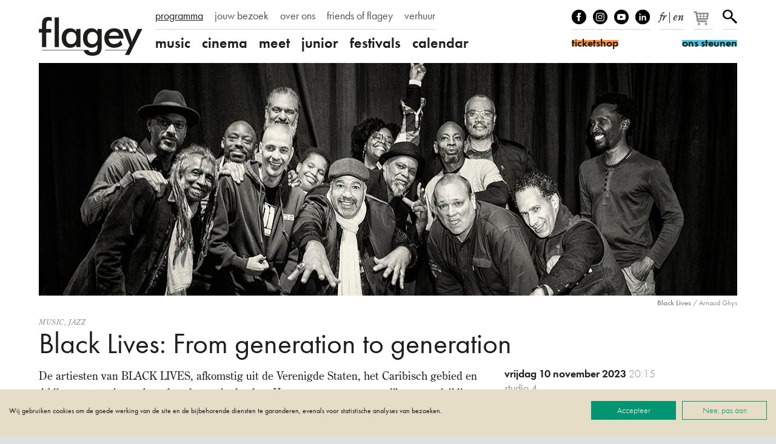

--- FILE ---
content_type: text/html; charset=UTF-8
request_url: https://www.flagey.be/nl/activity/10326-black-lives-from-generation-to-generation
body_size: 12498
content:
<!doctype html>
<html lang="nl">
    <head>
        <meta charset="utf-8">
        <meta http-equiv="X-UA-Compatible" content="IE=edge">
        <title>
            Black Lives: From generation to generation
                            |
                        Flagey
        </title>
        <meta name="description" content="Een onvergetelijke ervaring, waarbij de ene verrassing op de andere volgt en de energie het publiek in vuur en vlam zet!">
        <meta property="og:site_name" content="Flagey">
        <meta property="og:type" content="website">
        <meta property="og:title" content="Black Lives: From generation to generation">
        <meta property="og:description" content="Een onvergetelijke ervaring, waarbij de ene verrassing op de andere volgt en de energie het publiek in vuur en vlam zet!">
                    <meta property="og:image" content="https://www.flagey.be/nl/rimage/pivot_og_image/activity/10326/c8632acf964ffb2658c89cd97cf1d6f3">
            <meta property="og:image:type" content="image/jpeg">
            <meta property="og:image:width" content="1200">
            <meta property="og:image:height" content="630">
                            <meta property="og:url" content="https://www.flagey.be/nl/activity/10326-black-lives-from-generation-to-generation">
                            <link rel="canonical" href="https://www.flagey.be/nl/activity/10326-black-lives-from-generation-to-generation">
                            <link rel="alternate" hreflang="fr" href="https://www.flagey.be/fr/activity/10326-black-lives-from-generation-to-generation">
                    <link rel="alternate" hreflang="en" href="https://www.flagey.be/en/activity/10326-black-lives-from-generation-to-generation">
                <meta name="viewport" content="width=device-width, initial-scale=1">
        <meta name="format-detection" content="telephone=no">
        <meta name="facebook-domain-verification" content="mh7a1uchpsrxubsqpdc738qukqzjgg"/>
        <link rel="stylesheet" href="/assets/css/main.css?6f118f7e2cd26a14" media="all">
        <link rel="stylesheet" href="/assets/css/print.css?9b76350e7ca61826" media="print">
        <link rel="stylesheet" href="https://use.typekit.net/mss7hpf.css" media="all">

                    <!-- Google Tag Manager -->
            <script>
                (function (w, d, s, l, i) {
                    w[l] = w[l] || [];
                    w[l].push({'gtm.start': new Date().getTime(), event: 'gtm.js'});
                    var f = d.getElementsByTagName(s)[0],
                        j = d.createElement(s),
                        dl = l != 'dataLayer' ? '&l=' + l : '';
                    j.async = true;
                    j.src = 'https://www.googletagmanager.com/gtm.js?id=' + i + dl;
                    f.parentNode.insertBefore(j, f);
                })(window, document, 'script', 'dataLayer', 'GTM-W9GBNFF');
            </script>
            <!-- End Google Tag Manager -->
                <link rel="apple-touch-icon" sizes="180x180" href="/apple-touch-icon.png">
<link rel="icon" type="image/png" sizes="32x32" href="/favicon-32x32.png">
<link rel="icon" type="image/png" sizes="16x16" href="/favicon-16x16.png">
<link rel="manifest" href="/manifest.json">
<link rel="mask-icon" href="/safari-pinned-tab.svg">
<link rel="shortcut icon" href="/favicon.ico">
<meta name="apple-mobile-web-app-title" content="Flagey">
<meta name="application-name" content="Flagey">
<meta name="theme-color" content="#ffffff">
    </head>
    <body class="">
                    <!-- Google Tag Manager (noscript) -->
            <noscript>
                <iframe src="https://www.googletagmanager.com/ns.html?id=GTM-W9GBNFF" height="0" width="0" style="display:none;visibility:hidden"></iframe>
            </noscript>
            <!-- End Google Tag Manager (noscript) -->
                <!--[if lte IE 9]><div class="load-alert ie-alert">Je gebruikt een <strong>verouderde</strong> browser. <a href="https://browsehappy.com/?locale=nl">Upgrade het voor een betere ervaring</a>.</div><![endif]-->
        <noscript>
            <div class="load-alert js-alert">
                Voor de volledige functionaliteit van deze website, <a href="https://www.whatismybrowser.com/guides/how-to-enable-javascript/auto" target="_blank" rel="noopener">activeert u Javascript</a> in uw browser.
            </div>
        </noscript>
        <header class="main-header">
    <div class="wrapper header-wrapper">
        <a href="https://www.flagey.be/nl/" class="logo" title="Startpagina">
            <div class="brand">Flagey</div>
            <picture>
                <source srcset="/assets/img/logo-flagey.svg" type="image/svg+xml"/>
                <img
                    srcset="/assets/img/logo-flagey_86x32.png 86w, /assets/img/logo-flagey_172x64.png 172w, /assets/img/logo-flagey_384x128.png 386w"
                    src="/assets/img/logo-flagey_172x64.png"
                    sizes="(min-width: 48em) 172px, 86px"
                    alt="Flagey"/>
            </picture>
        </a>
        <button class="menu-btn js-menu">
            <span>menu</span></button>
        <nav class="menu-wrapper">
            <h6 class="visually-hidden">Navigatie</h6>
            <ul class="menu menu--primary">
                                <li>
                <a href="/nl/program" target="_self" class="menu__link active">programma</a>
            </li>
                                        <li>
                <a href="https://www.flagey.be/nl/section/8-jouw-bezoek" target="_self" class="menu__link">jouw bezoek</a>
            </li>
                                        <li>
                <a href="https://www.flagey.be/nl/section/9-over-ons" target="_self" class="menu__link">over ons</a>
            </li>
                                        <li>
                <a href="/nl/friends/" target="_self" class="menu__link">friends of flagey</a>
            </li>
                                                            <li>
                <a href="https://www.flagey.be/nl/section/71-private-events" target="_self" class="menu__link">verhuur</a>
            </li>
                                                                                                                                                                                                                                                                                                                                            </ul>

            <ul class="menu menu--secondary">
            <li class="menu__cat">
            <a href="https://www.flagey.be/nl/program/1-music" class="menu__link menu__link--cat ">
                music
            </a>
        </li>
                    <li class="menu__tag ">
                <a href="https://www.flagey.be/nl/program/91-klassiek" class="menu__link tags ">
                    Klassiek
                </a>
            </li>
                    <li class="menu__tag ">
                <a href="https://www.flagey.be/nl/program/254-hedendaags" class="menu__link tags ">
                    Hedendaags
                </a>
            </li>
                    <li class="menu__tag ">
                <a href="https://www.flagey.be/nl/program/255-elektronisch" class="menu__link tags ">
                    Elektronisch
                </a>
            </li>
                    <li class="menu__tag ">
                <a href="https://www.flagey.be/nl/program/229-global" class="menu__link tags ">
                    Global
                </a>
            </li>
                    <li class="menu__tag ">
                <a href="https://www.flagey.be/nl/program/53-jazz" class="menu__link tags ">
                    Jazz
                </a>
            </li>
                    <li class="menu__tag ">
                <a href="https://www.flagey.be/nl/program/95-muziek-beeld" class="menu__link tags ">
                    Muziek &amp; beeld
                </a>
            </li>
                    <li class="menu__tag ">
                <a href="https://www.flagey.be/nl/program/97-orkest" class="menu__link tags ">
                    Orkest
                </a>
            </li>
                    <li class="menu__tag ">
                <a href="https://www.flagey.be/nl/program/93-piano" class="menu__link tags ">
                    Piano
                </a>
            </li>
                    <li class="menu__tag ">
                <a href="https://www.flagey.be/nl/program/96-strijkkwartet" class="menu__link tags ">
                    Strijkkwartet
                </a>
            </li>
                    <li class="menu__tag ">
                <a href="https://www.flagey.be/nl/program/94-zang" class="menu__link tags ">
                    Zang
                </a>
            </li>
                    <li class="menu__tag ">
                <a href="https://www.flagey.be/nl/program/128-hosted-event" class="menu__link tags ">
                    Hosted event
                </a>
            </li>
                    <li class="menu__cat">
            <a href="https://www.flagey.be/nl/program/2-cinema" class="menu__link menu__link--cat ">
                cinema
            </a>
        </li>
                    <li class="menu__tag ">
                <a href="https://www.flagey.be/nl/program/104-komedie" class="menu__link tags ">
                    komedie
                </a>
            </li>
                    <li class="menu__tag ">
                <a href="https://www.flagey.be/nl/program/214-avontuur" class="menu__link tags ">
                    avontuur
                </a>
            </li>
                    <li class="menu__tag ">
                <a href="https://www.flagey.be/nl/program/105-kortfilm" class="menu__link tags ">
                    kortfilm
                </a>
            </li>
                    <li class="menu__tag ">
                <a href="https://www.flagey.be/nl/program/106-dramafilm" class="menu__link tags ">
                    dramafilm
                </a>
            </li>
                    <li class="menu__tag ">
                <a href="https://www.flagey.be/nl/program/112-thriller" class="menu__link tags ">
                    thriller
                </a>
            </li>
                    <li class="menu__tag ">
                <a href="https://www.flagey.be/nl/program/111-tekenfilm" class="menu__link tags ">
                    tekenfilm
                </a>
            </li>
                    <li class="menu__tag ">
                <a href="https://www.flagey.be/nl/program/224-speciale-vertoning" class="menu__link tags ">
                    speciale vertoning
                </a>
            </li>
                    <li class="menu__tag ">
                <a href="https://www.flagey.be/nl/program/236-muziekdocumentaire" class="menu__link tags ">
                    muziekdocumentaire
                </a>
            </li>
                    <li class="menu__tag ">
                <a href="https://www.flagey.be/nl/program/101-muziek-beeld" class="menu__link tags ">
                    muziek &amp; beeld
                </a>
            </li>
                    <li class="menu__tag ">
                <a href="https://www.flagey.be/nl/program/103-documentaire" class="menu__link tags ">
                    documentaire
                </a>
            </li>
                    <li class="menu__tag ">
                <a href="https://www.flagey.be/nl/program/195-romantiek" class="menu__link tags ">
                    romantiek
                </a>
            </li>
                    <li class="menu__tag ">
                <a href="https://www.flagey.be/nl/program/129-hosted-events" class="menu__link tags ">
                    Hosted events
                </a>
            </li>
                    <li class="menu__cat">
            <a href="https://www.flagey.be/nl/program/3-meet" class="menu__link menu__link--cat ">
                meet
            </a>
        </li>
                    <li class="menu__tag ">
                <a href="https://www.flagey.be/nl/program/113-masterclass" class="menu__link tags ">
                    Masterclass
                </a>
            </li>
                    <li class="menu__tag ">
                <a href="https://www.flagey.be/nl/program/153-lezing" class="menu__link tags ">
                    Lezing
                </a>
            </li>
                    <li class="menu__tag ">
                <a href="https://www.flagey.be/nl/program/130-hosted-events" class="menu__link tags ">
                    Hosted events
                </a>
            </li>
                    <li class="menu__cat">
            <a href="https://www.flagey.be/nl/program/4-junior" class="menu__link menu__link--cat ">
                junior
            </a>
        </li>
                    <li class="menu__tag ">
                <a href="https://www.flagey.be/nl/program/124-familieconcert" class="menu__link tags ">
                    Familieconcert
                </a>
            </li>
                    <li class="menu__tag ">
                <a href="https://www.flagey.be/nl/program/193-familiefilm" class="menu__link tags ">
                    Familiefilm
                </a>
            </li>
                    <li class="menu__tag ">
                <a href="https://www.flagey.be/nl/program/141-workshop" class="menu__link tags ">
                    Workshop
                </a>
            </li>
                    <li class="menu__tag ">
                <a href="https://www.flagey.be/nl/program/155-school" class="menu__link tags ">
                    School
                </a>
            </li>
                    <li class="menu__tag ">
                <a href="https://www.flagey.be/nl/program/131-hosted-event" class="menu__link tags ">
                    Hosted event
                </a>
            </li>
                    <li class="menu__cat">
            <a href="https://www.flagey.be/nl/program/5-festivals" class="menu__link menu__link--cat ">
                festivals
            </a>
        </li>
                <li class="menu__cat"><a href="https://www.flagey.be/nl/agenda#today" class="menu__link menu__link--cat ">calendar</a></li>
</ul>

        </nav>
        <div class="tools">
            <ul class="tools__block tools__block--socials">
                <li>
                    <a href="https://www.facebook.com/flageystudios" target="_blank" rel="noopener" class="facebook">Facebook</a>
                </li>
                <li>
                    <a href="https://www.instagram.com/flageystudios/" target="_blank" rel="noopener" class="instagram">Instagram</a>
                </li>
                <li>
                    <a href="https://www.youtube.com/channel/UCmS94gOUnkSpK1Ms348NF1g" target="_blank" rel="noopener" class="youtube">Youtube</a>
                </li>
                <li>
                    <a href="https://www.linkedin.com/company/flagey/posts/?feedView=all" target="_blank" rel="noopener" class="linkedin">linkedIn</a>
                </li>
            </ul>
            <div class="tools__block tools__block--langs">
                                    <a rel="alternate" hreflang="fr" href="https://www.flagey.be/fr/activity/10326-black-lives-from-generation-to-generation">fr</a>
                                            <span>
                            |
                        </span>
                                                        <a rel="alternate" hreflang="en" href="https://www.flagey.be/en/activity/10326-black-lives-from-generation-to-generation">en</a>
                                                </div>
            <div class="tools__block tools__block--basket">
                <div id="tmplugin_basket">
                    <a href="https://apps.ticketmatic.com/widgets/flagey/basket/1?l=nl" aria-label="Je winkelmandje">
                        <svg viewbox="0 0 27 25" version="1.1" xmlns="http://www.w3.org/2000/svg" xmlns:xlink="http://www.w3.org/1999/xlink">
                            <defs></defs>
                            <g id="tmplugin_basket_icon" class="tmplugin_basket_icon_empty">
                                <path
                                    d="M19.006,8.97 C18.815,8.751 18.54,8.625 18.25,8.625 L4.431,8.625 L4.236,7.461 C4.156,6.979 3.739,6.625 3.25,6.625 L1,6.625 C0.447,6.625 0,7.072 0,7.625 C0,8.178 0.447,8.625 1,8.625 L2.403,8.625 L4.263,19.789 C4.271,19.834 4.294,19.871 4.308,19.913 C4.324,19.966 4.337,20.016 4.362,20.064 C4.394,20.13 4.437,20.186 4.482,20.243 C4.513,20.282 4.541,20.321 4.577,20.355 C4.635,20.409 4.702,20.447 4.77,20.485 C4.808,20.506 4.841,20.534 4.882,20.55 C4.998,20.597 5.12,20.625 5.249,20.625 C5.25,20.625 16.25,20.625 16.25,20.625 C16.803,20.625 17.25,20.178 17.25,19.625 C17.25,19.072 16.803,18.625 16.25,18.625 L6.097,18.625 L5.931,17.625 L17.25,17.625 C17.748,17.625 18.17,17.259 18.24,16.767 L19.24,9.767 C19.281,9.479 19.195,9.188 19.006,8.97 Z M17.097,10.625 L16.812,12.625 L13.25,12.625 L13.25,10.625 L17.097,10.625 Z M12.25,10.625 L12.25,12.625 L9.25,12.625 L9.25,10.625 L12.25,10.625 Z M12.25,13.625 L12.25,15.625 L9.25,15.625 L9.25,13.625 L12.25,13.625 Z M8.25,10.625 L8.25,12.625 L5.25,12.625 C5.197,12.625 5.149,12.64 5.102,12.655 L4.764,10.625 L8.25,10.625 Z M5.264,13.625 L8.25,13.625 L8.25,15.625 L5.597,15.625 L5.264,13.625 Z M13.25,15.625 L13.25,13.625 L16.668,13.625 L16.383,15.625 L13.25,15.625 Z"
                                    fill-rule="nonzero"></path>
                                <circle fill-rule="nonzero" cx="6.75" cy="23.125" r="1.5"></circle>
                                <circle fill-rule="nonzero" cx="15.75" cy="23.125" r="1.5"></circle>
                                <g id="tmplugin_basket_badge" transform="translate(12,0)" style="display:none;">
                                    <circle id="tmplugin_basket_badge_background" fill-rule="nonzero" cx="7.5" cy="7.5" r="7.5"></circle>
                                    <text id="tmplugin_basket_badge_nbr" x="7.5" y="7.5" text-anchor="middle" alignment-baseline="central">0</text>
                                </g>
                            </g>
                        </svg>
                    </a>
                </div>
            </div>
            <script type="text/javascript">
                var tmplugin_basket_url = 'https://apps.ticketmatic.com/widgets/plugin/flagey/basket';
                (function() {
                    var el = document.createElement('script');
                    el.src = 'https://apps.ticketmatic.com/widgets/plugin/pluginjs';
                    el.type = 'text/javascript';
                    el.async = 'true';
                    el.onload = el.onreadystatechange = function() {
                        tmplugin_basket_refresh(tmplugin_basket_url);
                    };
                    var s = document.getElementsByTagName('script')[0];
                    s.parentNode.insertBefore(el, s);
                })();
            </script>
            <div class="tools__block tools__block--search">
                <a href="https://www.flagey.be/nl/search" class="search__btn">Zoeken</a>
            </div>
            <form action="https://www.flagey.be/nl/search" method="GET" class="search__form search__form--header">
                <input type="text" name="q" class="search__input">
                <button type="submit" class="search__submit">
                    <span>Zoeken</span></button>
            </form>
            <a href="https://ticketshop.ticketmatic.com/flagey/shop?l=nl" target="_blank" rel="noopener" class="btn btn--ticket">
                <span id="ticketshop_btn">ticketshop</span></a>
            <a href="/nl/section/275" class="btn btn--friends">
                <span id="become_friend_btn">ons steunen</span></a>
        </div>
    </div>
</header>
        <div class="main-container">

            
            
<article class="wrapper">
                <figure class="fig">
    <div class="fig__wrapper">
        <picture><!--[if IE 9]><video style="display: none;"><![endif]-->
<source srcset="https://d3i6li5p17fo2k.cloudfront.net/nl/rimage/pivot_third_576/image/12737/c8632acf964ffb2658c89cd97cf1d6f3 576w" data-srcset="https://d3i6li5p17fo2k.cloudfront.net/nl/rimage/pivot_third_576/image/12737/c8632acf964ffb2658c89cd97cf1d6f3 576w, https://d3i6li5p17fo2k.cloudfront.net/nl/rimage/pivot_third_768/image/12737/c8632acf964ffb2658c89cd97cf1d6f3 768w, https://d3i6li5p17fo2k.cloudfront.net/nl/rimage/pivot_third_960/image/12737/c8632acf964ffb2658c89cd97cf1d6f3 960w, https://d3i6li5p17fo2k.cloudfront.net/nl/rimage/pivot_third_1152/image/12737/c8632acf964ffb2658c89cd97cf1d6f3 1152w, https://d3i6li5p17fo2k.cloudfront.net/nl/rimage/pivot_third_1536/image/12737/c8632acf964ffb2658c89cd97cf1d6f3 1536w, https://d3i6li5p17fo2k.cloudfront.net/nl/rimage/pivot_third_1920/image/12737/c8632acf964ffb2658c89cd97cf1d6f3 1920w, https://d3i6li5p17fo2k.cloudfront.net/nl/rimage/pivot_third_2304/image/12737/c8632acf964ffb2658c89cd97cf1d6f3 2304w" sizes="(min-width: 76em) 1152px, (min-width: 48em) calc(100vw - 4em), calc(100vw -2em)" media="(min-width: 512px)">
<source srcset="https://d3i6li5p17fo2k.cloudfront.net/nl/rimage/pivot_half_288/image/12737/c8632acf964ffb2658c89cd97cf1d6f3 288w" data-srcset="https://d3i6li5p17fo2k.cloudfront.net/nl/rimage/pivot_half_288/image/12737/c8632acf964ffb2658c89cd97cf1d6f3 288w, https://d3i6li5p17fo2k.cloudfront.net/nl/rimage/pivot_half_384/image/12737/c8632acf964ffb2658c89cd97cf1d6f3 384w, https://d3i6li5p17fo2k.cloudfront.net/nl/rimage/pivot_half_480/image/12737/c8632acf964ffb2658c89cd97cf1d6f3 480w, https://d3i6li5p17fo2k.cloudfront.net/nl/rimage/pivot_half_576/image/12737/c8632acf964ffb2658c89cd97cf1d6f3 576w, https://d3i6li5p17fo2k.cloudfront.net/nl/rimage/pivot_half_768/image/12737/c8632acf964ffb2658c89cd97cf1d6f3 768w, https://d3i6li5p17fo2k.cloudfront.net/nl/rimage/pivot_half_960/image/12737/c8632acf964ffb2658c89cd97cf1d6f3 960w, https://d3i6li5p17fo2k.cloudfront.net/nl/rimage/pivot_half_1152/image/12737/c8632acf964ffb2658c89cd97cf1d6f3 1152w" sizes="calc(100vw -2em)" media="(min-width: 1em)">
<!--[if IE 9]></video><![endif]-->
<img src="https://d3i6li5p17fo2k.cloudfront.net/nl/rimage/pivot_half_1152/image/12737/c8632acf964ffb2658c89cd97cf1d6f3" class="lazyload js-parallax" alt="" title="">
</picture>
    </div>
    <figcaption class="fig__caption"><b>Black Lives</b>  / Arnaud Ghys</b></figcaption>
</figure>

       
    <header class="header">
        <div class="tags">
                            <a href="https://www.flagey.be/nl/program/1-music">Music</a>,                <a href="https://www.flagey.be/nl/program/53-jazz">Jazz</a>        </div>
        <h1 class="header__title">
            Black Lives: From generation to generation
        </h1>
            </header>
    <div class="content">
        <div class="content__right">
            <aside class="infos">
                <h6 class="visually-hidden">Infos</h6>
                                    <div class="infos__datetime">
                        <time datetime="2023-11-10T20:15">
                            vrijdag
                            10
                            november
                            2023
                            <span class="infos__hour">20:15</span>
                        </time>&thinsp;
                                            </div>
                                                                        <div class="infos__venue">
                                                    studio 4
                                            </div>
                                                    <span class="infos__price">€ 26 &lt; € 21</span>
                            </aside>
                                                                                                                            <aside class="aside aside--credits">
                                                                <h6 class="visually-hidden">Credits</h6>
                        <p><strong>Tutu Puoane,</strong>&nbsp;zang</p>

<p><strong>Christie Dashiell,</strong>&nbsp;zang</p>

<p><strong>Sharrif Simmons, </strong>gereciteerde teksten</p>

<p><strong>Dj Grazzhoppa,</strong>&nbsp;draaitafels</p>

<p><strong>Pierrick P&eacute;dron,</strong>&nbsp;saxofoon</p>

<p><strong>Gr&eacute;gory Privat,</strong> piano</p>

<p><strong>Federico Gonzalez Pe&ntilde;a,</strong>&nbsp;klavier</p>

<p><strong>Jean-Paul Bourelly,</strong>&nbsp;gitaar &amp; zang</p>

<p><strong>Adam Falcon, </strong>gitaar &amp; zang</p>

<p><strong>David Gilmore,</strong> gitaar</p>

<p><strong>Reggie Washington,</strong>&nbsp;bas &amp; zang</p>

<p><strong>Gene Lake,</strong>&nbsp;drums</p>

<p><strong>Marque Gilmore, </strong>drums &amp; elektronica</p>

<p><strong>Sonny Troup&eacute;, </strong>drums, ka</p>

                                    </aside>
                                </div>
        <div class="content__left content__left--activity">
            <div class="main-text">
                                <div class="text">
                    <p>De artiesten van BLACK LIVES, afkomstig uit de Verenigde Staten, het Caribisch gebied en Afrika, putten uit een breed scala aan invloeden. Hun songs vormen een rijke en veelzijdige weerspiegeling van de diverse manieren waarop zwarte mensen wereldwijd naar hun bestaan kijken. Ondanks deze diversiteit is hun gedeelde verlangen om te strijden voor gelijkheid en rechtvaardigheid door middel van muziek wat hen verbindt.</p>

<p>Op het podium vervullen de artiesten twee rollen: enerzijds als leden van de groep die composities van anderen uitvoeren, en anderzijds als leiders wanneer ze hun eigen creaties ten gehore brengen. Hoewel niet iedereen tegelijk optreedt, worden ze uiteindelijk allemaal samengebracht tijdens een groots slotakkoord.</p>

<p>Dit concert belicht de diversiteit aan generaties en muzikale achtergronden van deze artiesten. Opmerkelijk is het gemak, de authenticiteit en de inspiratie waarmee de muzikanten een breed scala aan muzikale genres bestrijken: jazz, soul, funk, jaren &#39;70 jazz-fusion, Afrikaanse muziek, rock, blues en gospel. Alles wordt vermengd en gebracht met zowel waanzinnige intensiteit als subtiele nuances.</p>

<p>In deze verzameling van gerenommeerde artiesten is het duidelijk dat ego&#39;s opzij zijn gezet en dat elk individueel talent zich volledig inzet voor de muziek. Het resultaat is een onvergetelijke ervaring, waarbij de ene verrassing op de andere volgt en de energie het publiek in vuur en vlam zet!</p>

<p><em>Flagey</em></p>

                </div>
            </div>
                                                <figure class="embed">
    <div class="video-frame" style="padding-bottom: 56.5%">
        <iframe data-src="https://www.youtube.com/embed/TENMuzAleEo?feature=oembed"  data-cookiefirst-category="advertising"  allow="fullscreen; picture-in-picture" allowfullscreen width="200" height="113"></iframe>
                    <div class="cookiefirst-disabled-resource">
                <button onclick="const newConsent = {...CookieFirst.consent};
                    newConsent.advertising = true;CookieFirst.updateConsent(newConsent);">
                    Door hier te klikken, geeft u toestemming voor de cookies die nodig zijn om deze inhoud weer te geven. (marketing)
                </button>
                <a href="#" onclick="cookiefirst_show_settings();">Meer weten</a>
            </div>
            </div>
            <figcaption>
            ON TOUR - SUMMER &amp; FALL 2023 with &quot;Black Lives - from Generation to Generation&quot; ! See y&#039;all there !
        </figcaption>
    </figure>

                                                        <div class="flick__list flick__list--gallery">
                                            <figure class="flick__item">
    <picture><!--[if IE 9]><video style="display: none;"><![endif]-->
<source srcset="https://d3i6li5p17fo2k.cloudfront.net/nl/rimage/ftmd_photo_480/image/12738/e71e7c5d4d8339e853ab8f460b2f9af0 480w" data-srcset="https://d3i6li5p17fo2k.cloudfront.net/nl/rimage/ftmd_photo_480/image/12738/e71e7c5d4d8339e853ab8f460b2f9af0 480w, https://d3i6li5p17fo2k.cloudfront.net/nl/rimage/ftmd_photo_576/image/12738/e71e7c5d4d8339e853ab8f460b2f9af0 576w, https://d3i6li5p17fo2k.cloudfront.net/nl/rimage/ftmd_photo_768/image/12738/e71e7c5d4d8339e853ab8f460b2f9af0 768w, https://d3i6li5p17fo2k.cloudfront.net/nl/rimage/ftmd_photo_960/image/12738/e71e7c5d4d8339e853ab8f460b2f9af0 960w, https://d3i6li5p17fo2k.cloudfront.net/nl/rimage/ftmd_photo_1152/image/12738/e71e7c5d4d8339e853ab8f460b2f9af0 1152w, https://d3i6li5p17fo2k.cloudfront.net/nl/rimage/ftmd_photo_1536/image/12738/e71e7c5d4d8339e853ab8f460b2f9af0 1536w, https://d3i6li5p17fo2k.cloudfront.net/nl/rimage/ftmd_photo_1920/image/12738/e71e7c5d4d8339e853ab8f460b2f9af0 1920w" media="(min-width: 512px)">
<!--[if IE 9]></video><![endif]-->
<img src="https://d3i6li5p17fo2k.cloudfront.net/nl/rimage/ftmd_square_576/image/12738/e71e7c5d4d8339e853ab8f460b2f9af0" srcset="https://d3i6li5p17fo2k.cloudfront.net/nl/rimage/ftmd_square_288/image/12738/e71e7c5d4d8339e853ab8f460b2f9af0 288w" data-srcset="https://d3i6li5p17fo2k.cloudfront.net/nl/rimage/ftmd_square_288/image/12738/e71e7c5d4d8339e853ab8f460b2f9af0 288w, https://d3i6li5p17fo2k.cloudfront.net/nl/rimage/ftmd_square_384/image/12738/e71e7c5d4d8339e853ab8f460b2f9af0 384w, https://d3i6li5p17fo2k.cloudfront.net/nl/rimage/ftmd_square_480/image/12738/e71e7c5d4d8339e853ab8f460b2f9af0 480w, https://d3i6li5p17fo2k.cloudfront.net/nl/rimage/ftmd_square_576/image/12738/e71e7c5d4d8339e853ab8f460b2f9af0 576w, https://d3i6li5p17fo2k.cloudfront.net/nl/rimage/ftmd_square_768/image/12738/e71e7c5d4d8339e853ab8f460b2f9af0 768w, https://d3i6li5p17fo2k.cloudfront.net/nl/rimage/ftmd_square_960/image/12738/e71e7c5d4d8339e853ab8f460b2f9af0 960w" sizes="calc(100vw - 2em)" class="lazyload" alt="" title="">
</picture>
    <figcaption><b>Library Of Congress</b> </figcaption>
</figure>

                                    </div>
                    </div>
        <div class="content__right">

                            <div class="sound-info">

                                            <a  href="https://leefmilieu.brussels/burgers/het-milieu-brussel/onze-gezondheid-beschermen/elektronisch-versterkt-geluid"  target="_blank" rel="noopener">
                            <img src="/assets/img/sound_level/level_2.svg" alt="sound_level_2" width="96" height="80"/>
                        </a>
                                        
                </div>
            

            
            
        </div>
    </div>

    
</article>

<script>
dataLayer.push({ ecommerce: null });
dataLayer.push({
  event: "view_item",
  ecommerce: {
    currency: "EUR",
    value: 0,
    items: [
    {
      item_name: "Black Lives: From generation to generation",
    }
    ]
  }
});
</script>


        </div>

        <footer class="main-footer">
    <div class="wrapper footer__wrapper">

        <div class="footer__block footer__block--contact">

            <div class="footer__address">
                <h5 class="footer__title">flagey</h5>
                <p>
                                                                                    Heilig-Kruisplein, 1050 Brussel
                    <br>
                    <a href="tel:+3226411020">02/641.10.20</a>
                </p>
            </div>

            <ul class="footer__socials">
                <li><a href="https://www.facebook.com/flageystudios" target="_blank" rel="noopener" class="facebook">facebook</a></li>
                <li><a href="https://www.instagram.com/flageystudios/" target="_blank" rel="noopener" class="instagram">instagram</a></li>
                <li><a href="https://www.youtube.com/channel/UCmS94gOUnkSpK1Ms348NF1g" target="_blank" rel="noopener" class="youtube">youtube</a></li>
                <li><a href="https://www.linkedin.com/company/flagey/posts/?feedView=all" target="_blank" rel="noopener" class="linkedin">linkedin</a></li>
            </ul>

            <div class="footer_subscribe">
                <a href="https://apps.ticketmatic.com/widgets/flagey/flow/digitalnewsletter?l=nl#!/subscribe" target="_blank" rel="noopener" class="btn btn--footer"><span>Schrijf je in op onze newsletter</span></a>
            </div>

        </div>
        <nav class="footer__block footer__block--menu">
            <h6 class="visually-hidden">Navigatie</h6>
            <ul class="footer__menu js-toggle">
                                                    <li>
                <a href="https://www.flagey.be/nl/section/8-jouw-bezoek" target="_self" class="has-children">Jouw bezoek</a>
                <ul class="footer__menu--children">
                                                                    <li>
                            <a href="https://www.flagey.be/nl/page/7707-hoe-koop-ik-mijn-tickets" target="_self">Ticketinfo</a>
                        </li>
                                                                    <li>
                            <a href="https://www.flagey.be/nl/page/7495-flagey-bereiken" target="_self">Flagey bereiken</a>
                        </li>
                                                                    <li>
                            <a href="https://www.flagey.be/nl/page/7710-frequently-asked-questions-covid-19" target="_blank">Veelgestelde vragen </a>
                        </li>
                                                                    <li>
                            <a href="https://www.flagey.be/nl/page/3714-zaalplannen" target="_self">Zaalplannen</a>
                        </li>
                                                                    <li>
                            <a href="https://www.flagey.be/nl/page/7500-onze-verkoopsvoorwaarden" target="_self">Onze verkoopsvoorwaarden</a>
                        </li>
                                                                    <li>
                            <a href="https://www.flagey.be/nl/page/7498-eten-en-drinken" target="_self">Eten en drinken</a>
                        </li>
                                    </ul>
            </li>
                                        <li>
                <a href="https://www.flagey.be/nl/section/9-over-ons" target="_self" class="has-children">Over ons</a>
                <ul class="footer__menu--children">
                                                                    <li>
                            <a href="https://www.flagey.be/nl/page/3717-wie-zijn-we" target="_self">Wie zijn we?</a>
                        </li>
                                                                    <li>
                            <a href="https://www.flagey.be/nl/page/3718-het-flageygebouw" target="_self">Het Flageygebouw</a>
                        </li>
                                                                    <li>
                            <a href="https://www.flagey.be/nl/page/3719-ons-team" target="_self">Ons team</a>
                        </li>
                                                                    <li>
                            <a href="https://www.flagey.be/nl/page/3720-raad-van-bestuur" target="_self">Raad van Bestuur</a>
                        </li>
                                                                    <li>
                            <a href="https://www.flagey.be/nl/page/3721-partenaires-2526" target="_self">Partners</a>
                        </li>
                                                                    <li>
                            <a href="https://www.flagey.be/nl/page/7535-notre-politique-de-confidentialite-covid-19" target="_blank">Ons privacybeleid </a>
                        </li>
                                                                    <li>
                            <a href="https://www.flagey.be/nl/page/7332-ons-wedstrijdreglement" target="_blank">Ons wedstrijdreglement</a>
                        </li>
                                    </ul>
            </li>
                                                            <li>
                <a href="https://www.flagey.be/nl/section/68-contact" target="_self" class="has-children">Contact</a>
                <ul class="footer__menu--children">
                                                                    <li>
                            <a href="https://www.flagey.be/nl/page/3723-contact" target="_self">Contact</a>
                        </li>
                                                                    <li>
                            <a href="https://www.flagey.be/nl/page/3725-pers" target="_self">Pers</a>
                        </li>
                                                                    <li>
                            <a href="https://www.flagey.be/nl/page/4026-vacatures" target="_self">Vacatures</a>
                        </li>
                                                                    <li>
                            <a href="https://www.flagey.be/nl/page/13492-voorwerp-verloren" target="_self">Voorwerp verloren? </a>
                        </li>
                                    </ul>
            </li>
                                                            <li>
                <a href="https://www.flagey.be/nl/section/71-uw-event-in-flagey" target="_self" class="has-children">Uw event in Flagey</a>
                <ul class="footer__menu--children">
                                                                    <li>
                            <a href="https://www.flagey.be/nl/page/3727-zalen-en-uitrusting" target="_self">Zalen en uitrusting</a>
                        </li>
                                                                    <li>
                            <a href="https://www.flagey.be/nl/page/3728-faqs" target="_self">Veelgestelde vragen</a>
                        </li>
                                                                    <li>
                            <a href="https://www.flagey.be/nl/page/3729-events-reservatie-en-contact" target="_self">Events contact</a>
                        </li>
                                    </ul>
            </li>
                                                            <li>
                <a href="https://www.flagey.be/nl/section/182-flagey-academy" target="_self" class="has-children">Flagey Academy</a>
                <ul class="footer__menu--children">
                                                                    <li>
                            <a href="https://www.flagey.be/nl/page/12479-zing-je-met-ons-mee" target="_self">Zing je met ons mee?</a>
                        </li>
                                                                    <li>
                            <a href="https://www.flagey.be/nl/group/10629-flagey-academy" target="_self">Agenda</a>
                        </li>
                                                                    <li>
                            <a href="https://www.flagey.be/nl/page/7979-artistiek-programma-van-flagey-academy" target="_self">Artistiek programma van Flagey Academy</a>
                        </li>
                                                                    <li>
                            <a href="https://www.flagey.be/nl/page/7976-schoolkoren" target="_self">Schoolkoren</a>
                        </li>
                                                                    <li>
                            <a href="https://www.flagey.be/nl/page/7978-artistiek-comite" target="_self">Artistiek comité</a>
                        </li>
                                                                    <li>
                            <a href="https://www.flagey.be/nl/section/242-ons-safeguarding-beleid" target="_self">Ons safeguarding beleid</a>
                        </li>
                                    </ul>
            </li>
                                                                                                                                                                                    <li>
                <a href="https://www.flagey.be/nl/section/275-ons-steunen" target="_self" class="has-children">Ons steunen</a>
                <ul class="footer__menu--children">
                                                                    <li>
                            <a href="https://www.flagey.be/nl/section/10-friends-of-flagey-worden" target="_self">Friends of Flagey worden</a>
                        </li>
                                                                    <li>
                            <a href="https://www.flagey.be/nl/section/281-een-gift-of-een-legaat-doen" target="_self">Een gift of een legaat doen</a>
                        </li>
                                                                    <li>
                            <a href="https://www.flagey.be/nl/section/282-bedrijfspartnerschap" target="_self">Bedrijfspartnerschap</a>
                        </li>
                                    </ul>
            </li>
                                                                                                                </ul>

    </nav>
    <div class="footer__block footer__block--partners">
        <ul class="footer__partners">
                                        <li>
                    <a title="Vlaanderen verbeelding werkt" href="https://www.vlaanderen.be/nl" target="_blank" rel="noopener">
                        <img alt="Vlaanderen verbeelding werkt" src="/assets/img/logos/vlaanderen.png?260127" width="100" height="auto">
                    </a>
                </li>
                            <li>
                    <a title="Fédération Wallonie-Bruxelles" href="https://www.federation-wallonie-bruxelles.be/" target="_blank" rel="noopener">
                        <img alt="Fédération Wallonie-Bruxelles" src="/assets/img/logos/fwb.png?260127" width="48" height="auto">
                    </a>
                </li>
                            <li>
                    <a title="Brussels Hoofdstedelijk Gewest" href="https://be.brussels/?set_language=nl" target="_blank" rel="noopener">
                        <img alt="Brussels Hoofdstedelijk Gewest" src="/assets/img/logos/be-brussels.png?260127" width="58" height="auto">
                    </a>
                </li>
                            <li>
                    <a title="visit.brussels" href="https://visit.brussels/nl" target="_blank" rel="noopener">
                        <img alt="visit.brussels" src="/assets/img/logos/visitbrussels.png?260127" width="96" height="auto">
                    </a>
                </li>
                            <li>
                    <a title="Nationale loterij" href="https://www.nationale-loterij.be/meer-dan-spelen" target="_blank" rel="noopener">
                        <img alt="Nationale loterij" src="/assets/img/logos/loterie.png?260127" width="182" height="auto">
                    </a>
                </li>
                            <li>
                    <a title="Lotto" href="https://www.nationale-loterij.be/meer-dan-spelen" target="_blank" rel="noopener">
                        <img alt="Lotto" src="/assets/img/logos/lotto.png?260127" width="60" height="auto">
                    </a>
                </li>
                            <li>
                    <a title="Gemeente Elsene" href="https://www.elsene.be" target="_blank" rel="noopener">
                        <img alt="Gemeente Elsene" src="/assets/img/logos/ixelles.png?260127" width="33" height="auto">
                    </a>
                </li>
                            <li>
                    <a title="Ostbelgien" href="https://www.ostbelgien.eu/nl" target="_blank" rel="noopener">
                        <img alt="Ostbelgien" src="/assets/img/logos/ostbelgien.png?260127" width="124" height="auto">
                    </a>
                </li>
                            <li>
                    <a title="Oostenrijks Cultuurforum Brussel" href="https://www.bmeia.gv.at/nl/oostenrijkse-cultuurforum-brussel" target="_blank" rel="noopener">
                        <img alt="Oostenrijks Cultuurforum Brussel" src="/assets/img/logos/bmeia.png?260127" width="121" height="auto">
                    </a>
                </li>
                            <li>
                    <a title="Creative European Programme" href="https://ec.europa.eu/programmes/creative-europe/" target="_blank" rel="noopener">
                        <img alt="Creative European Programme" src="/assets/img/logos/creative-europe.png?260127" width="120" height="auto">
                    </a>
                </li>
                            <li>
                    <a title="Photo Brussels Festival" href=" https://www.photobrusselsfestival.com" target="_blank" rel="noopener">
                        <img alt="Photo Brussels Festival" src="/assets/img/logos/photo-brussels.png?260127" width="40" height="auto">
                    </a>
                </li>
                            <li>
                    <a title="Deense Ambassade in België" href="https://belgien.um.dk/nl" target="_blank" rel="noopener">
                        <img alt="Deense Ambassade in België" src="/assets/img/logos/danish.png?260127" width="136" height="auto">
                    </a>
                </li>
                            <li>
                    <a title="Embassy of Estonia Brussels" href="https://brussels.mfa.ee/nl" target="_blank" rel="noopener">
                        <img alt="Embassy of Estonia Brussels" src="/assets/img/logos/estonia.png?260127" width="148" height="auto">
                    </a>
                </li>
                            <li>
                    <a title="Ambassade van Spanje in België" href="https://www.exteriores.gob.es/Embajadas/bruselas/nlPaginas/index.aspx" target="_blank" rel="noopener">
                        <img alt="Ambassade van Spanje in België" src="/assets/img/logos/spain.png?260127" width="160" height="auto">
                    </a>
                </li>
                            <li>
                    <a title="Duitse Ambassade Brussel" href="https://bruessel.diplo.de/nl" target="_blank" rel="noopener">
                        <img alt="Duitse Ambassade Brussel" src="/assets/img/logos/germany.png?260127" width="144" height="auto">
                    </a>
                </li>
                            <li>
                    <a title="Arvo Pärt Centre" href="https://www.arvopart.ee/nl" target="_blank" rel="noopener">
                        <img alt="Arvo Pärt Centre" src="/assets/img/logos/arvo.png?260127" width="141" height="auto">
                    </a>
                </li>
                            <li>
                    <a title="150 years Queen Elisabeth" href="/nl/group/13076-queen-s-delight" target="_blank" rel="noopener">
                        <img alt="150 years Queen Elisabeth" src="/assets/img/logos/qe150b.png?260127" width="64" height="auto">
                    </a>
                </li>
                            <li>
                    <a title="BNP Paribas - Fortis" href="https://www.bnpparibasfortis.be" target="_blank" rel="noopener">
                        <img alt="BNP Paribas - Fortis" src="/assets/img/logos/bnp.png?260127" width="160" height="auto">
                    </a>
                </li>
                            <li>
                    <a title="bernheim" href="https://www.fondationbernheim.be/nl" target="_blank" rel="noopener">
                        <img alt="bernheim" src="/assets/img/logos/bernheim.png?260127" width="150" height="auto">
                    </a>
                </li>
                            <li>
                    <a title="TotalEnergies Foundation" href="https://fondation.totalenergies.com/en" target="_blank" rel="noopener">
                        <img alt="TotalEnergies Foundation" src="/assets/img/logos/totalenergiesfoundation.png?260127" width="58" height="auto">
                    </a>
                </li>
                            <li>
                    <a title="Lhoist" href="https://lhoist.com/nl/" target="_blank" rel="noopener">
                        <img alt="Lhoist" src="/assets/img/logos/lhoist.png?260127" width="76" height="auto">
                    </a>
                </li>
                            <li>
                    <a title="Engie" href="https://www.engie.be/nl" target="_blank" rel="noopener">
                        <img alt="Engie" src="/assets/img/logos/engie.png?260127" width="54" height="auto">
                    </a>
                </li>
                            <li>
                    <a title="PwC" href="https://www.pwc.be/" target="_blank" rel="noopener">
                        <img alt="PwC" src="/assets/img/logos/pwc.png?260127" width="69" height="auto">
                    </a>
                </li>
                            <li>
                    <a title="Koning Boudewijnstichting" href="https://www.kbs-frb.be/nl" target="_blank" rel="noopener">
                        <img alt="Koning Boudewijnstichting" src="/assets/img/logos/roi-baudouin.png?260127" width="156" height="auto">
                    </a>
                </li>
                            <li>
                    <a title="Private Bank Delen" href="https://www.delen.be/nl" target="_blank" rel="noopener">
                        <img alt="Private Bank Delen" src="/assets/img/logos/delen.png?260127" width="110" height="auto">
                    </a>
                </li>
                            <li>
                    <a title="Maene" href="https://www.maene.be" target="_blank" rel="noopener">
                        <img alt="Maene" src="/assets/img/logos/maene.png?260127" width="46" height="auto">
                    </a>
                </li>
                            <li>
                    <a title="D&amp;O Partners" href="https://www.dopartners.be/nl" target="_blank" rel="noopener">
                        <img alt="D&amp;O Partners" src="/assets/img/logos/do.png?260127" width="48" height="auto">
                    </a>
                </li>
                            <li>
                    <a title="Ackermans &amp; van Haaren" href="https://www.avh.be/nl" target="_blank" rel="noopener">
                        <img alt="Ackermans &amp; van Haaren" src="/assets/img/logos/avh.png?260127" width="101" height="auto">
                    </a>
                </li>
                            <li>
                    <a title="Fonds Baillet Latour" href="https://fondsbailletlatour.com/nl" target="_blank" rel="noopener">
                        <img alt="Fonds Baillet Latour" src="/assets/img/logos/baillet-latour-2026b.png?260127" width="72" height="auto">
                    </a>
                </li>
                            <li>
                    <a title="Friends of Flagey" href="/nl/section/10-friends-of-flagey" target="_blank" rel="noopener">
                        <img alt="Friends of Flagey" src="/assets/img/logos/friends.png?260127" width="110" height="auto">
                    </a>
                </li>
                            <li>
                    <a title="Klara" href="https://klara.be/" target="_blank" rel="noopener">
                        <img alt="Klara" src="/assets/img/logos/klara.png?260127" width="34" height="auto">
                    </a>
                </li>
                            <li>
                    <a title="Musiq3" href="https://www.rtbf.be/musiq3/" target="_blank" rel="noopener">
                        <img alt="Musiq3" src="/assets/img/logos/musiq3-2026.png?260127" width="82" height="auto">
                    </a>
                </li>
                            <li>
                    <a title="La Première" href="https://www.rtbf.be/lapremiere/" target="_blank" rel="noopener">
                        <img alt="La Première" src="/assets/img/logos/lapremiere-2026.png?260127" width="107" height="auto">
                    </a>
                </li>
                            <li>
                    <a title="Le Soir" href="https://www.lesoir.be/" target="_blank" rel="noopener">
                        <img alt="Le Soir" src="/assets/img/logos/lesoir.png?260127" width="68" height="auto">
                    </a>
                </li>
                            <li>
                    <a title="Knack" href="https://www.knack.be/" target="_blank" rel="noopener">
                        <img alt="Knack" src="/assets/img/logos/knack-22.png?260127" width="59" height="auto">
                    </a>
                </li>
                            <li>
                    <a title="Le Vif." href="https://www.levif.be/" target="_blank" rel="noopener">
                        <img alt="Le Vif." src="/assets/img/logos/levif2023.png?260127" width="45" height="auto">
                    </a>
                </li>
                            <li>
                    <a title="De Standaard" href="https://www.standaard.be/" target="_blank" rel="noopener">
                        <img alt="De Standaard" src="/assets/img/logos/standaard.png?260127" width="99" height="auto">
                    </a>
                </li>
                            <li>
                    <a title="Bruzz" href="https://www.bruzz.be/" target="_blank" rel="noopener">
                        <img alt="Bruzz" src="/assets/img/logos/bruzz.png?260127" width="52" height="auto">
                    </a>
                </li>
                            <li>
                    <a title="Abdij Ter Kameren" href="" target="_blank" rel="noopener">
                        <img alt="Abdij Ter Kameren" src="/assets/img/logos/abbaye.png?260127" width="47" height="auto">
                    </a>
                </li>
                            <li>
                    <a title="Brussels Philharmonic" href="https://www.brusselsphilharmonic.be" target="_blank" rel="noopener">
                        <img alt="Brussels Philharmonic" src="/assets/img/logos/bxl-philharmonic.png?260127" width="101" height="auto">
                    </a>
                </li>
                            <li>
                    <a title="Vlaams Radiokoor" href="https://www.vlaamsradiokoor.be/" target="_blank" rel="noopener">
                        <img alt="Vlaams Radiokoor" src="/assets/img/logos/vrk.png?260127" width="57" height="auto">
                    </a>
                </li>
                            <li>
                    <a title="Cineflagey" href="/nl/program/2-cinema" target="_blank" rel="noopener">
                        <img alt="Cineflagey" src="/assets/img/logos/cineflagey.png?260127" width="61" height="auto">
                    </a>
                </li>
                            <li>
                    <a title="Kinograph" href="https://kinograph.brussels/nl" target="_blank" rel="noopener">
                        <img alt="Kinograph" src="/assets/img/logos/kinograph.png?260127" width="67" height="auto">
                    </a>
                </li>
                            <li>
                    <a title="Cinematek" href="https://cinematek.be" target="_blank" rel="noopener">
                        <img alt="Cinematek" src="/assets/img/logos/cinematek.png?260127" width="72" height="auto">
                    </a>
                </li>
                            <li>
                    <a title="Equinox" href="https://www.chorales-equinox.be/" target="_blank" rel="noopener">
                        <img alt="Equinox" src="/assets/img/logos/equinox.png?260127" width="40" height="auto">
                    </a>
                </li>
                            <li>
                    <a title="ReMuA" href="https://www.remua.be/" target="_blank" rel="noopener">
                        <img alt="ReMuA" src="/assets/img/logos/remua.png?260127" width="65" height="auto">
                    </a>
                </li>
                            <li>
                    <a title="Singing Molenbeek" href="https://www.singingmolenbeek.be/" target="_blank" rel="noopener">
                        <img alt="Singing Molenbeek" src="/assets/img/logos/singing-molenbeek.png?260127" width="104" height="auto">
                    </a>
                </li>
                            <li>
                    <a title="Koningin Elisabethwedstrijd" href="https://koninginelisabethwedstrijd.be/nl/home/" target="_blank" rel="noopener">
                        <img alt="Koningin Elisabethwedstrijd" src="/assets/img/logos/queeneli.png?260127" width="140" height="auto">
                    </a>
                </li>
                            <li>
                    <a title="Queen Elisabeth Music Chapel" href="https://musicchapel.org/nl" target="_blank" rel="noopener">
                        <img alt="Queen Elisabeth Music Chapel" src="/assets/img/logos/musicchap.png?260127" width="130" height="auto">
                    </a>
                </li>
                            <li>
                    <a title="La Cambre" href="https://www.lacambre.be/nl" target="_blank" rel="noopener">
                        <img alt="La Cambre" src="/assets/img/logos/cambre.png?260127" width="46" height="auto">
                    </a>
                </li>
                            <li>
                    <a title="ULB La Cambre" href="https://archi.ulb.be/" target="_blank" rel="noopener">
                        <img alt="ULB La Cambre" src="/assets/img/logos/ulb.png?260127" width="125" height="auto">
                    </a>
                </li>
                            <li>
                    <a title="KAOS asbl/vzw" href="https://www.vzwkaos.be/nl" target="_blank" rel="noopener">
                        <img alt="KAOS asbl/vzw" src="/assets/img/logos/kaos.png?260127" width="128" height="auto">
                    </a>
                </li>
                            <li>
                    <a title="Vrienden van de Vijvers" href="https://xlfriends.be/" target="_blank" rel="noopener">
                        <img alt="Vrienden van de Vijvers" src="/assets/img/logos/amis.png?260127" width="84" height="auto">
                    </a>
                </li>
                            <li>
                    <a title="Marni" href="https://theatremarni.com/" target="_blank" rel="noopener">
                        <img alt="Marni" src="/assets/img/logos/marni.png?260127" width="58" height="auto">
                    </a>
                </li>
                            <li>
                    <a title="Museum van Elsene" href="https://www.museedixelles.irisnet.be/nl" target="_blank" rel="noopener">
                        <img alt="Museum van Elsene" src="/assets/img/logos/museeix.png?260127" width="62" height="auto">
                    </a>
                </li>
                    </ul>
    </div>
    <div class="footer__mentions">
        <p class="footer__mentions--asbl">asbl Flagey vzw</p>
        <p class="footer__mentions--website">identity by <a href="http://www.raf-thienpont.be" target="_blank" rel="noopener">Raf Thienpont</a> / website by <a href="https://www.tentwelve.com" target="_blank" rel="noopener">Tentwelve</a> / <a href="#" onclick="cookiefirst_show_settings();">Cookies</a></p>
    </div>
</div>
</footer>
        
<script type="application/ld+json">[
    {
        "@context": "http:\/\/schema.org",
        "@type": "Event",
        "name": "Black Lives: From generation to generation",
        "image": "https:\/\/www.flagey.be\/nl\/image\/og\/activity\/10326",
        "description": "Een onvergetelijke ervaring, waarbij de ene verrassing op de andere volgt en de energie het publiek in vuur en vlam zet!",
        "url": "https:\/\/www.flagey.be\/nl\/activity\/10326-black-lives-from-generation-to-generation",
        "startDate": "2023-11-10T20:15:00+01:00",
        "location": {
            "@type": "Place",
            "name": "Studio 4 \/ Flagey",
            "address": "Heilig-Kruisplein\n1050 Elsene"
        }
    }
]</script>

        <script type="application/ld+json">{
    "@context": "http:\/\/schema.org",
    "@type": "Organization",
    "name": "Flagey",
    "url": "https:\/\/www.flagey.be\/",
    "logo": "https:\/\/www.flagey.be\/assets\/img\/json_ld_logo.png",
    "sameAs": [
        "https:\/\/www.facebook.com\/studiosflagey",
        "https:\/\/twitter.com\/FlageyStudios",
        "https:\/\/www.instagram.com\/flageystudios\/",
        "https:\/\/www.youtube.com\/channel\/UCmS94gOUnkSpK1Ms348NF1g",
        "https:\/\/fr.wikipedia.org\/wiki\/Le_Flagey"
    ],
    "contactPoint": {
        "@type": "ContactPoint",
        "telephone": "+3226411020",
        "contactType": "customer service"
    },
    "address": [
        {
            "@type": "PostalAddress",
            "addressCountry": "BE",
            "addressLocality": "Brussels",
            "postalCode": "1050",
            "streetAddress": "Place Sainte-Croix"
        }
    ]
}</script>
                <script src="https://ajax.googleapis.com/ajax/libs/jquery/3.6.1/jquery.min.js" integrity="sha384-i61gTtaoovXtAbKjo903+O55Jkn2+RtzHtvNez+yI49HAASvznhe9sZyjaSHTau9" crossorigin="anonymous"></script>
        <script>
            window.jQuery || document.write('<script defer src="  /assets/js/vendor/jquery-3.6.3.min.js"><\/script>')
        </script>
        <script defer src="/assets/js/plugins.min.js?4922a57b34557554"></script>
        <script defer src="/assets/js/main.min.js?a4c84bfd5920777d"></script>
    </body>
</html>


--- FILE ---
content_type: application/javascript
request_url: https://www.flagey.be/assets/js/main.min.js?a4c84bfd5920777d
body_size: 1907
content:
/*
 * flagey 2.6.3
 *
 * modified on 26-01-2026
 * by Tentwelve <info@tentwelve.com>
 *
 */
var wst,$w=$(window),$body=$("body"),ww=$w.width(),wwCalc=function(){$w.on("resize",$.debounce(100,function(){ww=$(this).width()}))},flickGallery=function(){var o,a,t=$(".flick__list"),i={cellAlign:"left",resize:!1,contain:!1,wrapAround:!1,imagesLoaded:!1,cellSelector:".flick__item",percentPosition:!1,prevNextButtons:!0,pageDots:!1,watchCSS:!1,freeScroll:!0,freeScrollFriction:.03,arrowShape:"M59.993 49.147l31.813 42.167L79.85 100 40.99 49.148 79.85 0l11.957 8.69-31.814 40.46zm-40.99 0l31.812 42.167L38.858 100 0 49.148 38.858 0l11.957 8.69-31.813 40.46z"};t.each(function(t,e){var n=$(e);1<(o=n.find(".flick__item").length)&&(n.hasClass("flick__list--agenda")?(a=i).initialIndex=n.find(".active").index():a={cellAlign:"left",resize:!1,contain:!0,wrapAround:3<o,imagesLoaded:!0,cellSelector:".flick__item",prevNextButtons:2<o,pageDots:1<o,watchCSS:!0,selectedAttraction:.1,friction:1.5,arrowShape:"M59.993 49.147l31.813 42.167L79.85 100 40.99 49.148 79.85 0l11.957 8.69-31.814 40.46zm-40.99 0l31.812 42.167L38.858 100 0 49.148 38.858 0l11.957 8.69-31.813 40.46z"},n.imagesLoaded(function(){n.addClass("flickity").flickity(a)}),$w.on("resize",$.debounce(500,function(){n.imagesLoaded(function(){n.flickity("resize").flickity("select",n.find(".active").index())})})))})},touchMenu=function(){var t=$(".main-header");function e(){t.removeClass("toggle").closest("body").removeClass("no-scroll")}$(".js-menu").on("click",function(){t.toggleClass("toggle").closest("body").toggleClass("no-scroll"),ww<768&&navigator.userAgent.match(/(iPhone|iPod|iPad)/i)&&($body.hasClass("no-scroll")?(wst=$(document).scrollTop(),$body.css("position","fixed")):($body.css("position","relative"),$body.scrollTop(wst)))}),$w.on("click",function(){768<=ww&&e()}),$(".header-wrapper").swipe({swipeUp:function(){e()},threshold:150}),$(".js-menu, .tools").on("click",function(t){t.stopPropagation()})},toggleChildren=function(){$(".js-toggle").on("click",".has-children",function(t){ww<768&&(t.preventDefault(),(t=$(this)).toggleClass("active"),t.next("ul").stop().slideToggle("fast"))})},searchBtn=function(){var e=$(".search__form--header"),n=e.find(".search__input");$(".tools").on("click",".search__btn",function(t){t.preventDefault(),e.fadeIn("fast"),n.focus()}).on("click",function(t){t.stopPropagation()}),n.on("blur",function(){e.fadeOut("fast")}),$(".main-header").on("click",function(t){e.fadeOut("fast")})},ajaxLoad=function(){$("#past_items").on("click",".js-ajax-load",function(t){t.preventDefault();var t=$(this).attr("href"),e=[];$("#past_items").load(t+" #more_past_items",function(){$(this).find(".item").each(function(t){e.push($(this)),setTimeout(function(){e[t].addClass("loaded")},200*t+250)})})})},jsHistory=function(){$(".js-history").on("click",function(t){0<document.referrer.indexOf($(this).attr("href"))&&1<window.history.length&&(t.preventDefault(),window.history.back())})},validateForm=function(){$("form").find("input[data-valid]").each(function(t,e){var a=$(this),i=a.data("valid").split(" ");a.on("blur keyup change",function(){var n=!0,o=a.val();$.each(i,function(t,e){!0!==window[e](o)&&(n=!1)}),n?a.closest(".input").removeClass("error"):a.closest(".input").addClass("error")})})},notEmpty=function(t){return/\S/.test(t)},validPhone=function(t){return""===t||/^\+?(?:[0-9.\-\(\)] ?){6,24}[0-9]$/.test(t)},validPostcode=function(t){return""===t||/^[0-9]{4,5}$/.test(t)},validInteger=function(t){return""===t||/^[0-9]{1,5}$/.test(t)},validDate=function(t){return""===t||/^[0-9]{4}\-[0-9]{2}\-[0-9]{2}$/.test(t)},validEmail=function(t){var e=new RegExp("^([^\\x00-\\x20\\x22\\x28\\x29\\x2c\\x2e\\x3a-\\x3c\\x3e\\x40\\x5b-\\x5d\\x7f-\\xff]+|\\x22([^\\x0d\\x22\\x5c\\x80-\\xff]|\\x5c[\\x00-\\x7f])*\\x22)(\\x2e([^\\x00-\\x20\\x22\\x28\\x29\\x2c\\x2e\\x3a-\\x3c\\x3e\\x40\\x5b-\\x5d\\x7f-\\xff]+|\\x22([^\\x0d\\x22\\x5c\\x80-\\xff]|\\x5c[\\x00-\\x7f])*\\x22))*\\x40([^\\x00-\\x20\\x22\\x28\\x29\\x2c\\x2e\\x3a-\\x3c\\x3e\\x40\\x5b-\\x5d\\x7f-\\xff]+|\\x5b([^\\x0d\\x5b-\\x5d\\x80-\\xff]|\\x5c[\\x00-\\x7f])*\\x5d)(\\x2e([^\\x00-\\x20\\x22\\x28\\x29\\x2c\\x2e\\x3a-\\x3c\\x3e\\x40\\x5b-\\x5d\\x7f-\\xff]+|\\x5b([^\\x0d\\x5b-\\x5d\\x80-\\xff]|\\x5c[\\x00-\\x7f])*\\x5d))*$");return""===t||e.test(t)},validColor=function(t){return""===t||/^#?([a-f0-9]{6}|[a-f0-9]{3})$/.test(t)},validUrl=function(t){return""===t||/^(https?:\/\/)?([\da-z\.-]+)\.([a-z\.]{2,6})([\/\w \.-]*)*\/?$/.test(t)},parallaxFig=function(){var t,e=$(".js-parallax");0<e.length&&$w.on("load scroll",function(){wst=$w.scrollTop(),t=wst/1.25,e.css({top:t})})},ajaxLoad=function(){$(".js-ajax-load").on("click",function(t){t.preventDefault();var e=$(this),t=e.data("href"),n=e.data("target");$(n).load(t+" #ajax_content",function(){e.closest("li").addClass("active").siblings().removeClass("active")})})},tableWrapper=function(){var t=$(".text").find("table");t.length&&t.wrap('<div class="table-wrapper"></div>')};document.addEventListener("DOMContentLoaded",function(){wwCalc(),parallaxFig(),flickGallery(),touchMenu(),toggleChildren(),ajaxLoad(),searchBtn(),validateForm(),tableWrapper()});

--- FILE ---
content_type: image/svg+xml
request_url: https://www.flagey.be/assets/img/sound_level/level_2.svg
body_size: 4487
content:
<svg xmlns="http://www.w3.org/2000/svg" width="256" height="216.62">
  <path fill="#919191" d="M128 67.988a59.713 59.713 0 0 1 30.002 8.047l33.99-58.873C173.162 6.267 151.32 0 128 0S82.838 6.267 64.008 17.163l33.99 58.872A59.713 59.713 0 0 1 128 67.988Z"/>
  <path fill="#4d4d4d" d="M188.012 128H256c0-47.373-25.755-88.704-64.008-110.837l-33.99 58.872c17.935 10.377 30.01 29.755 30.01 51.965Z"/>
  <path fill="#bdbdbd" d="m97.998 76.035-33.99-58.873C25.755 39.296 0 80.627 0 128h67.988c0-22.21 12.075-41.588 30.01-51.965Z"/>
  <path d="M128 149.407c-12.006 0-21.743-9.737-21.743-21.744 0-8.191 4.535-15.326 11.232-19.032L128 56.616l10.511 52.014c6.697 3.705 11.232 10.841 11.232 19.032 0 12.008-9.737 21.744-21.743 21.744Zm0-10.726c5.761 0 10.432-4.67 10.432-10.432s-4.67-10.432-10.432-10.432-10.432 4.67-10.432 10.432 4.67 10.432 10.432 10.432Z"/>
  <path fill="#fff" d="M95.828 40.29H99.1v.533c0 1.025 1.153 1.645 3.012 1.645s2.991-.79 2.991-2.223v-1.47c-.916.297-2.33.512-3.672.512-3.145 0-5.773-1.05-5.773-4.319v-.553c0-3.037 2.607-4.64 6.367-4.64 3.74 0 6.434 1.434 6.434 4.487v6.244c0 2.945-2.541 4.825-6.347 4.825s-6.285-1.772-6.285-4.251v-.79Zm9.276-5.772c0-1.409-1.24-1.921-3.078-1.921-1.813 0-3.012.553-3.012 2.008 0 1.327.876 1.839 2.776 1.839 1.347 0 2.398-.149 3.314-.471v-1.455Zm5.999 5.496h3.335v.466c0 1.03.701 1.947 2.863 1.947 1.88 0 2.863-.6 2.863-1.604v-1.347c0-1.409-1.05-1.9-2.802-1.9-1.173 0-2.35.276-3.288.748h-2.654l1.389-8.247h10.09v2.817h-7.12l-.573 2.31c.62-.276 1.731-.405 2.669-.405 3.375 0 5.773 1.348 5.773 4.467v1.578c0 2.674-2.244 4.446-6.347 4.446-4.21 0-6.198-2.115-6.198-4.554v-.722Zm32.993.661c0 2.843-2.182 4.574-5.834 4.574s-5.875-1.731-5.875-4.574v-3.483c0-2.864 1.408-4.34 4.85-4.34 1.389 0 2.777.406 3.612.943v-4.79h3.247v11.67Zm-3.247-.236v-3.888c-.707-.491-1.86-.835-2.93-.835-1.665 0-2.285.451-2.285 1.665v3.058c0 1.348.897 2.054 2.628 2.054 1.711 0 2.587-.707 2.587-2.054Zm6.551-10.362h6.86c3.908 0 6.023 1.45 6.023 4.21v.487c0 .835-.62 2.074-1.859 2.653 1.26.384 2.27 1.537 2.27 2.884v.748c0 2.31-1.82 3.975-5.753 3.975h-7.54V30.077Zm7.5 6.218c1.198 0 1.967-.492 1.967-1.583v-.169c0-1.157-.794-1.562-2.546-1.562h-3.524v3.314h4.103Zm-.02 5.855c1.685 0 2.412-.533 2.412-1.306v-.492c0-.855-.748-1.388-2.136-1.388h-4.36v3.186h4.083Zm38.074 8.334-1.28-2.223 2.459-1.419 2.95 5.113-12.955 7.478-1.664-2.889 10.49-6.06Zm1.752 6.403c2.587-1.495 5.46-.194 7.33 3.048 1.88 3.258 1.573 6.393-1.019 7.889l-5.107 2.95c-2.592 1.496-5.466.195-7.346-3.063-1.87-3.242-1.557-6.377 1.03-7.873l5.112-2.95Zm-3.222 5.712c-1.275.738-1.337 2.126-.44 3.683.906 1.573 2.13 2.197 3.411 1.46l4.662-2.695c1.26-.727 1.347-2.11.44-3.683-.896-1.557-2.151-2.187-3.406-1.46l-4.667 2.695Zm11.008 7.776c2.587-1.496 5.46-.195 7.33 3.048 1.88 3.258 1.573 6.392-1.019 7.888l-5.107 2.95c-2.592 1.497-5.465.195-7.345-3.062-1.87-3.243-1.558-6.378 1.03-7.874l5.111-2.95Zm-3.222 5.711c-1.275.738-1.337 2.126-.44 3.683.907 1.573 2.13 2.198 3.411 1.46l4.662-2.694c1.26-.728 1.347-2.11.44-3.683-.896-1.557-2.151-2.188-3.406-1.46l-4.667 2.694Zm14.6 26.14c-2.465 1.419-5.051.4-6.88-2.766-1.824-3.166-1.44-5.957 1.024-7.376l3.017-1.742c2.48-1.434 4.462-.953 6.183 2.029.692 1.203 1.035 2.612.989 3.6l4.15-2.392 1.623 2.808-10.107 5.84Zm-1.42-2.93 3.366-1.946c.071-.861-.205-2.029-.743-2.95-.83-1.445-1.532-1.763-2.587-1.153l-2.643 1.531c-1.168.671-1.332 1.803-.466 3.304.855 1.48 1.905 1.885 3.073 1.214Zm12.248.492 3.432 5.937c1.957 3.39 1.757 5.947-.63 7.325l-.425.246c-.722.415-2.11.502-3.227-.287.297 1.286-.2 2.735-1.368 3.406l-.645.374c-1.998 1.153-4.355.41-6.316-2.991l-3.776-6.531 12.955-7.48Zm-6.715 12.509c.845 1.465 1.67 1.823 2.335 1.44l.426-.247c.742-.425.83-1.342.133-2.54l-2.177-3.776-2.756 1.588 2.039 3.535Zm5.081-2.91c.6 1.04 1.409 1.46 2.351.912l.149-.082c.999-.579.958-1.465.082-2.981l-1.762-3.053-2.874 1.654 2.054 3.55Zm-187.307 2.941c-.963-.559-1.624-1.998-1.557-3.391-1.189.573-2.659.512-3.514.02-2.254-1.301-2.48-4.047-.482-7.51 1.988-3.442 4.493-4.64 6.746-3.334.835.481 1.604 1.665 1.711 3.058 1.312-.774 2.766-.897 3.73-.338l.732.425c2.3 1.327 2.72 4.231.558 7.97-2.177 3.776-4.892 4.852-7.192 3.52l-.732-.42Zm.092-8.632c.579-.999.461-2.125-.43-2.638-.927-.538-1.89.21-2.802 1.783-.927 1.608-1.086 2.807-.159 3.34.891.512 1.875.143 2.449-.856l.942-1.629Zm2.356 5.999c.892.512 1.952-.036 3.017-1.885 1.06-1.834 1.004-3.023.113-3.535l-.61-.358c-.906-.523-1.94-.01-2.52.993l-1.004 1.737c-.594 1.04-.512 2.172.395 2.694l.61.354Zm5.44-11.039 1.67-2.89.4.236c.891.513 2.039.364 3.114-1.506.943-1.634.917-2.781.046-3.283l-1.162-.676c-1.225-.702-2.172-.041-3.048 1.475-.59 1.02-.938 2.172-1 3.227l-1.32 2.295-6.455-5.327 5.046-8.74 2.443 1.415-3.56 6.162 1.71 1.654c.072-.676.518-1.7.99-2.52 1.685-2.92 4.046-4.323 6.75-2.76l1.369.788c2.315 1.337 2.73 4.165.676 7.72-2.106 3.647-4.933 4.307-7.044 3.088l-.625-.358Zm17.068-28.24c2.464 1.419 2.874 4.17 1.045 7.335-1.823 3.166-4.436 4.226-6.9 2.802l-3.017-1.741c-2.479-1.43-3.053-3.392-1.331-6.368.696-1.203 1.736-2.202 2.622-2.658l-4.149-2.392 1.624-2.818 10.107 5.84Zm-1.828 2.694-3.366-1.946c-.778.363-1.654 1.193-2.187 2.12-.835 1.44-.753 2.203.297 2.813l2.648 1.526c1.168.676 2.229.251 3.094-1.25.856-1.48.682-2.592-.486-3.263Zm-5.701-10.86 3.432-5.941c1.956-3.386 4.272-4.493 6.659-3.11l.425.246c.722.415 1.485 1.573 1.368 2.935.963-.901 2.464-1.198 3.631-.522l.646.374c2.003 1.152 2.535 3.56.568 6.966l-3.775 6.531-12.955-7.478Zm9.143-3.385c.594-1.035.553-1.947-.394-2.495l-.144-.082c-1.004-.579-1.746-.097-2.622 1.419l-1.762 3.053 2.868 1.66 2.054-3.555Zm5.056 2.945c.845-1.46.743-2.356.077-2.746l-.425-.245c-.743-.426-1.578-.047-2.27 1.157l-2.182 3.775 2.761 1.594 2.039-3.535Z"/>
  <path d="M13.756 184.78v-12.653c0-3.73 3.284-6.09 8.14-6.09 4.881 0 8.14 2.36 8.14 6.09v12.652H25.86v-12.314c0-1.834-1.521-2.833-3.964-2.833-2.413 0-3.94 1-3.94 2.833v12.314h-4.2Zm20.116-18.38h4.175v18.38h-4.175V166.4Zm16.008 13.313 5.09-13.313h4.595l-7.77 18.38h-3.858l-7.853-18.38h4.62l5.175 13.313Zm26.34-9.686h-7.04c-2.284 0-3.518.942-3.518 2.781v1.184h9.005v3.278h-9.005v1.106c0 1.834 1.234 2.808 3.519 2.808h7.166v3.596h-7.166c-4.749 0-7.72-2.362-7.72-6.091v-6.193c0-3.73 2.971-6.096 7.72-6.096h7.038v3.627Zm3.103 14.753v-12.653c0-3.73 3.284-6.09 8.14-6.09 4.882 0 8.14 2.36 8.14 6.09v12.652h-4.175v-5.276h-7.904v5.276h-4.2Zm4.2-8.663h7.905v-3.652c0-1.834-1.522-2.833-3.965-2.833-2.413 0-3.94 1-3.94 2.833v3.652Zm15.839-9.717h4.2v12.314c0 1.84 1.522 2.838 3.94 2.838 2.438 0 3.96-.999 3.96-2.838V166.4h4.174v12.658c0 3.724-3.252 6.09-8.134 6.09-4.861 0-8.14-2.366-8.14-6.09V166.4Zm27.457 11.976h4.123v.548c0 1.286 1.522 2.572 4.462 2.572 2.679 0 4.072-.866 4.072-2.075v-.153c0-1.184-1.813-1.578-4.282-1.732-4.016-.343-7.925-1.654-7.925-5.46v-.528c0-3.15 2.413-5.46 7.822-5.46 5.512 0 8.032 2.73 8.032 5.803v.866h-4.067v-.553c0-1.311-1.05-2.52-3.965-2.52-2.52 0-3.703.84-3.703 1.89v.159c0 1.495 1.998 1.782 4.41 1.941 3.73.318 7.797 1.547 7.797 5.25v.63c0 3.335-2.756 5.569-8.191 5.569-5.46 0-8.585-2.546-8.585-5.906v-.84Zm20.141-6.249c0-3.78 3.811-6.09 8.508-6.09 4.672 0 8.478 2.31 8.478 6.09v6.905c0 3.78-3.806 6.116-8.478 6.116-4.697 0-8.508-2.335-8.508-6.116v-6.905Zm4.2 6.588c0 1.839 1.921 2.807 4.308 2.807 2.362 0 4.278-.968 4.278-2.807v-6.275c0-1.84-1.916-2.808-4.278-2.808-2.387 0-4.308.969-4.308 2.808v6.275Zm16.443 6.065v-12.653c0-3.73 3.279-6.09 8.14-6.09 4.882 0 8.134 2.36 8.134 6.09v12.652h-4.174v-12.314c0-1.834-1.522-2.833-3.96-2.833-2.418 0-3.94 1-3.94 2.833v12.314h-4.2Zm19.957-12.653c0-3.78 3.811-6.09 8.509-6.09 4.671 0 8.477 2.31 8.477 6.09v6.905c0 3.78-3.806 6.116-8.477 6.116-4.698 0-8.509-2.335-8.509-6.116v-6.905Zm4.2 6.588c0 1.839 1.922 2.807 4.309 2.807 2.361 0 4.277-.968 4.277-2.807v-6.275c0-1.84-1.916-2.808-4.277-2.808-2.387 0-4.308.969-4.308 2.808v6.275Zm20.696 6.065h-4.175V166.4h8.636c4.754 0 7.694 2.1 7.694 5.855v.948c0 2.361-1.521 4.303-4.36 5.04l5.123 6.537h-5.332l-4.99-6.537v-2.73h1.865c2.285 0 3.52-.815 3.52-2.597v-.343c0-1.788-1.235-2.546-3.52-2.546h-4.462v14.752Zm30.457-14.753h-7.033c-2.284 0-3.519.942-3.519 2.781v1.184h9.006v3.278h-9.006v1.106c0 1.834 1.235 2.808 3.52 2.808h7.166v3.596h-7.167c-4.753 0-7.72-2.362-7.72-6.091v-6.193c0-3.73 2.967-6.096 7.72-6.096h7.034v3.627ZM32.34 210.504c0 3.78-3.57 6.117-8.242 6.117-4.702 0-8.272-2.336-8.272-6.117V203.6c0-3.729 3.467-6.09 8.247-6.09 4.804 0 8.267 2.018 8.267 5.327v1.521h-4.149v-1.203c0-1.394-1.654-2.05-4.118-2.05-2.367 0-4.047 1-4.047 2.808v6.275c0 1.839 1.68 2.807 4.072 2.807 2.362 0 4.042-.968 4.042-2.807v-.656h-4.544v-3.494h8.744v4.467Zm18.333-9.004h-7.038c-2.284 0-3.519.942-3.519 2.78v1.184h9.005v3.278h-9.005v1.107c0 1.834 1.235 2.807 3.52 2.807h7.166v3.596h-7.167c-4.748 0-7.72-2.362-7.72-6.09v-6.194c0-3.729 2.972-6.095 7.72-6.095h7.039v3.626Zm3.182-3.628h4.174v14.784h9.769v3.596H53.854v-18.38Zm16.238 0h4.2v12.315c0 1.839 1.521 2.837 3.94 2.837 2.438 0 3.959-.998 3.959-2.837v-12.315h4.175v12.658c0 3.724-3.253 6.09-8.135 6.09-4.861 0-8.14-2.366-8.14-6.09v-12.658Zm20.116 0h4.174v18.38H90.21v-18.38Zm8.078 0h8.61c4.774 0 7.715 2.367 7.715 6.096v6.193c0 3.73-2.94 6.09-7.715 6.09h-8.61v-18.379Zm8.61 14.784c2.285 0 3.545-.974 3.545-2.807v-5.568c0-1.84-1.26-2.782-3.545-2.782h-4.436v11.157h4.436Zm11.111-2.807h4.124v.548c0 1.285 1.52 2.571 4.461 2.571 2.68 0 4.067-.865 4.067-2.074v-.154c0-1.183-1.808-1.578-4.277-1.732-4.016-.343-7.93-1.654-7.93-5.46v-.528c0-3.15 2.418-5.46 7.823-5.46 5.517 0 8.037 2.73 8.037 5.804v.865h-4.073v-.553c0-1.311-1.05-2.52-3.964-2.52-2.52 0-3.699.84-3.699 1.89v.159c0 1.496 1.993 1.782 4.41 1.941 3.725.318 7.797 1.547 7.797 5.25v.63c0 3.336-2.756 5.569-8.19 5.569-5.461 0-8.586-2.546-8.586-5.906v-.84Zm20.218 6.403v-12.653c0-3.729 3.284-6.09 8.14-6.09 4.881 0 8.14 2.361 8.14 6.09v12.653h-4.175v-12.315c0-1.833-1.522-2.832-3.965-2.832-2.413 0-3.94.999-3.94 2.832v12.315h-4.2Zm20.116-18.38h4.175v18.38h-4.175v-18.38Zm16.008 13.314 5.091-13.314h4.595l-7.77 18.38h-3.858l-7.852-18.38h4.62l5.174 13.314Zm26.34-9.686h-7.039c-2.284 0-3.519.942-3.519 2.78v1.184h9.005v3.278h-9.005v1.107c0 1.834 1.234 2.807 3.52 2.807h7.165v3.596h-7.166c-4.748 0-7.72-2.362-7.72-6.09v-6.194c0-3.729 2.972-6.095 7.72-6.095h7.038v3.626Zm3.103 14.752v-12.653c0-3.729 3.284-6.09 8.14-6.09 4.882 0 8.14 2.361 8.14 6.09v12.653h-4.175v-5.276h-7.904v5.276h-4.2Zm4.2-8.662h7.905v-3.653c0-1.833-1.522-2.832-3.965-2.832-2.413 0-3.94.999-3.94 2.832v3.653Zm15.84-9.718h4.2v12.315c0 1.839 1.521 2.837 3.94 2.837 2.437 0 3.959-.998 3.959-2.837v-12.315h4.175v12.658c0 3.724-3.253 6.09-8.135 6.09-4.861 0-8.14-2.366-8.14-6.09v-12.658Z"/>
</svg>